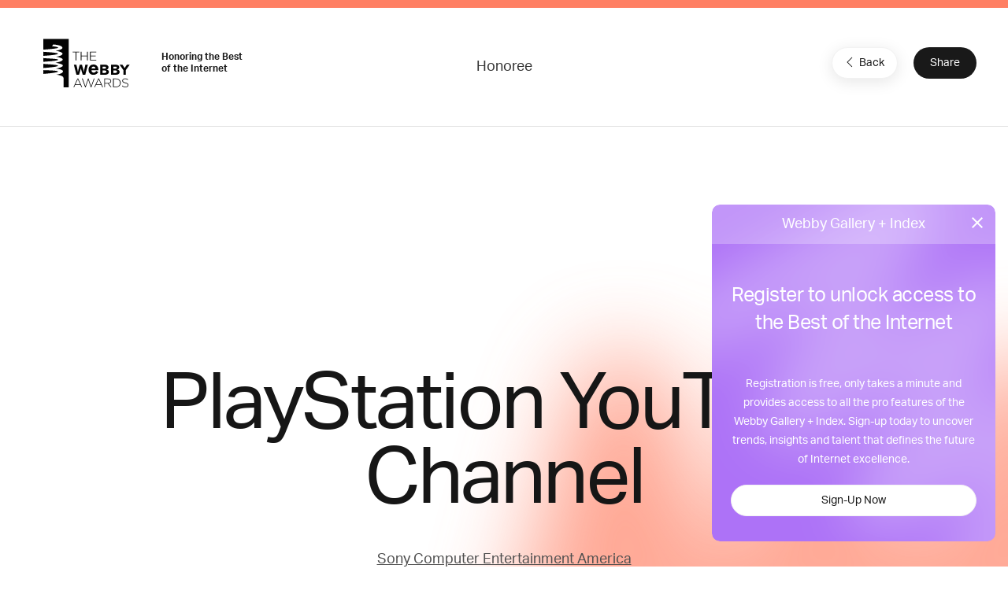

--- FILE ---
content_type: text/html; charset=utf-8
request_url: https://www.google.com/recaptcha/api2/anchor?ar=1&k=6LcC5f8qAAAAAN7E3g2z0N_EoPq3Vri8uXzTmFiO&co=aHR0cHM6Ly93aW5uZXJzLndlYmJ5YXdhcmRzLmNvbTo0NDM.&hl=en&v=PoyoqOPhxBO7pBk68S4YbpHZ&size=invisible&anchor-ms=20000&execute-ms=30000&cb=34lfrw82c95l
body_size: 48710
content:
<!DOCTYPE HTML><html dir="ltr" lang="en"><head><meta http-equiv="Content-Type" content="text/html; charset=UTF-8">
<meta http-equiv="X-UA-Compatible" content="IE=edge">
<title>reCAPTCHA</title>
<style type="text/css">
/* cyrillic-ext */
@font-face {
  font-family: 'Roboto';
  font-style: normal;
  font-weight: 400;
  font-stretch: 100%;
  src: url(//fonts.gstatic.com/s/roboto/v48/KFO7CnqEu92Fr1ME7kSn66aGLdTylUAMa3GUBHMdazTgWw.woff2) format('woff2');
  unicode-range: U+0460-052F, U+1C80-1C8A, U+20B4, U+2DE0-2DFF, U+A640-A69F, U+FE2E-FE2F;
}
/* cyrillic */
@font-face {
  font-family: 'Roboto';
  font-style: normal;
  font-weight: 400;
  font-stretch: 100%;
  src: url(//fonts.gstatic.com/s/roboto/v48/KFO7CnqEu92Fr1ME7kSn66aGLdTylUAMa3iUBHMdazTgWw.woff2) format('woff2');
  unicode-range: U+0301, U+0400-045F, U+0490-0491, U+04B0-04B1, U+2116;
}
/* greek-ext */
@font-face {
  font-family: 'Roboto';
  font-style: normal;
  font-weight: 400;
  font-stretch: 100%;
  src: url(//fonts.gstatic.com/s/roboto/v48/KFO7CnqEu92Fr1ME7kSn66aGLdTylUAMa3CUBHMdazTgWw.woff2) format('woff2');
  unicode-range: U+1F00-1FFF;
}
/* greek */
@font-face {
  font-family: 'Roboto';
  font-style: normal;
  font-weight: 400;
  font-stretch: 100%;
  src: url(//fonts.gstatic.com/s/roboto/v48/KFO7CnqEu92Fr1ME7kSn66aGLdTylUAMa3-UBHMdazTgWw.woff2) format('woff2');
  unicode-range: U+0370-0377, U+037A-037F, U+0384-038A, U+038C, U+038E-03A1, U+03A3-03FF;
}
/* math */
@font-face {
  font-family: 'Roboto';
  font-style: normal;
  font-weight: 400;
  font-stretch: 100%;
  src: url(//fonts.gstatic.com/s/roboto/v48/KFO7CnqEu92Fr1ME7kSn66aGLdTylUAMawCUBHMdazTgWw.woff2) format('woff2');
  unicode-range: U+0302-0303, U+0305, U+0307-0308, U+0310, U+0312, U+0315, U+031A, U+0326-0327, U+032C, U+032F-0330, U+0332-0333, U+0338, U+033A, U+0346, U+034D, U+0391-03A1, U+03A3-03A9, U+03B1-03C9, U+03D1, U+03D5-03D6, U+03F0-03F1, U+03F4-03F5, U+2016-2017, U+2034-2038, U+203C, U+2040, U+2043, U+2047, U+2050, U+2057, U+205F, U+2070-2071, U+2074-208E, U+2090-209C, U+20D0-20DC, U+20E1, U+20E5-20EF, U+2100-2112, U+2114-2115, U+2117-2121, U+2123-214F, U+2190, U+2192, U+2194-21AE, U+21B0-21E5, U+21F1-21F2, U+21F4-2211, U+2213-2214, U+2216-22FF, U+2308-230B, U+2310, U+2319, U+231C-2321, U+2336-237A, U+237C, U+2395, U+239B-23B7, U+23D0, U+23DC-23E1, U+2474-2475, U+25AF, U+25B3, U+25B7, U+25BD, U+25C1, U+25CA, U+25CC, U+25FB, U+266D-266F, U+27C0-27FF, U+2900-2AFF, U+2B0E-2B11, U+2B30-2B4C, U+2BFE, U+3030, U+FF5B, U+FF5D, U+1D400-1D7FF, U+1EE00-1EEFF;
}
/* symbols */
@font-face {
  font-family: 'Roboto';
  font-style: normal;
  font-weight: 400;
  font-stretch: 100%;
  src: url(//fonts.gstatic.com/s/roboto/v48/KFO7CnqEu92Fr1ME7kSn66aGLdTylUAMaxKUBHMdazTgWw.woff2) format('woff2');
  unicode-range: U+0001-000C, U+000E-001F, U+007F-009F, U+20DD-20E0, U+20E2-20E4, U+2150-218F, U+2190, U+2192, U+2194-2199, U+21AF, U+21E6-21F0, U+21F3, U+2218-2219, U+2299, U+22C4-22C6, U+2300-243F, U+2440-244A, U+2460-24FF, U+25A0-27BF, U+2800-28FF, U+2921-2922, U+2981, U+29BF, U+29EB, U+2B00-2BFF, U+4DC0-4DFF, U+FFF9-FFFB, U+10140-1018E, U+10190-1019C, U+101A0, U+101D0-101FD, U+102E0-102FB, U+10E60-10E7E, U+1D2C0-1D2D3, U+1D2E0-1D37F, U+1F000-1F0FF, U+1F100-1F1AD, U+1F1E6-1F1FF, U+1F30D-1F30F, U+1F315, U+1F31C, U+1F31E, U+1F320-1F32C, U+1F336, U+1F378, U+1F37D, U+1F382, U+1F393-1F39F, U+1F3A7-1F3A8, U+1F3AC-1F3AF, U+1F3C2, U+1F3C4-1F3C6, U+1F3CA-1F3CE, U+1F3D4-1F3E0, U+1F3ED, U+1F3F1-1F3F3, U+1F3F5-1F3F7, U+1F408, U+1F415, U+1F41F, U+1F426, U+1F43F, U+1F441-1F442, U+1F444, U+1F446-1F449, U+1F44C-1F44E, U+1F453, U+1F46A, U+1F47D, U+1F4A3, U+1F4B0, U+1F4B3, U+1F4B9, U+1F4BB, U+1F4BF, U+1F4C8-1F4CB, U+1F4D6, U+1F4DA, U+1F4DF, U+1F4E3-1F4E6, U+1F4EA-1F4ED, U+1F4F7, U+1F4F9-1F4FB, U+1F4FD-1F4FE, U+1F503, U+1F507-1F50B, U+1F50D, U+1F512-1F513, U+1F53E-1F54A, U+1F54F-1F5FA, U+1F610, U+1F650-1F67F, U+1F687, U+1F68D, U+1F691, U+1F694, U+1F698, U+1F6AD, U+1F6B2, U+1F6B9-1F6BA, U+1F6BC, U+1F6C6-1F6CF, U+1F6D3-1F6D7, U+1F6E0-1F6EA, U+1F6F0-1F6F3, U+1F6F7-1F6FC, U+1F700-1F7FF, U+1F800-1F80B, U+1F810-1F847, U+1F850-1F859, U+1F860-1F887, U+1F890-1F8AD, U+1F8B0-1F8BB, U+1F8C0-1F8C1, U+1F900-1F90B, U+1F93B, U+1F946, U+1F984, U+1F996, U+1F9E9, U+1FA00-1FA6F, U+1FA70-1FA7C, U+1FA80-1FA89, U+1FA8F-1FAC6, U+1FACE-1FADC, U+1FADF-1FAE9, U+1FAF0-1FAF8, U+1FB00-1FBFF;
}
/* vietnamese */
@font-face {
  font-family: 'Roboto';
  font-style: normal;
  font-weight: 400;
  font-stretch: 100%;
  src: url(//fonts.gstatic.com/s/roboto/v48/KFO7CnqEu92Fr1ME7kSn66aGLdTylUAMa3OUBHMdazTgWw.woff2) format('woff2');
  unicode-range: U+0102-0103, U+0110-0111, U+0128-0129, U+0168-0169, U+01A0-01A1, U+01AF-01B0, U+0300-0301, U+0303-0304, U+0308-0309, U+0323, U+0329, U+1EA0-1EF9, U+20AB;
}
/* latin-ext */
@font-face {
  font-family: 'Roboto';
  font-style: normal;
  font-weight: 400;
  font-stretch: 100%;
  src: url(//fonts.gstatic.com/s/roboto/v48/KFO7CnqEu92Fr1ME7kSn66aGLdTylUAMa3KUBHMdazTgWw.woff2) format('woff2');
  unicode-range: U+0100-02BA, U+02BD-02C5, U+02C7-02CC, U+02CE-02D7, U+02DD-02FF, U+0304, U+0308, U+0329, U+1D00-1DBF, U+1E00-1E9F, U+1EF2-1EFF, U+2020, U+20A0-20AB, U+20AD-20C0, U+2113, U+2C60-2C7F, U+A720-A7FF;
}
/* latin */
@font-face {
  font-family: 'Roboto';
  font-style: normal;
  font-weight: 400;
  font-stretch: 100%;
  src: url(//fonts.gstatic.com/s/roboto/v48/KFO7CnqEu92Fr1ME7kSn66aGLdTylUAMa3yUBHMdazQ.woff2) format('woff2');
  unicode-range: U+0000-00FF, U+0131, U+0152-0153, U+02BB-02BC, U+02C6, U+02DA, U+02DC, U+0304, U+0308, U+0329, U+2000-206F, U+20AC, U+2122, U+2191, U+2193, U+2212, U+2215, U+FEFF, U+FFFD;
}
/* cyrillic-ext */
@font-face {
  font-family: 'Roboto';
  font-style: normal;
  font-weight: 500;
  font-stretch: 100%;
  src: url(//fonts.gstatic.com/s/roboto/v48/KFO7CnqEu92Fr1ME7kSn66aGLdTylUAMa3GUBHMdazTgWw.woff2) format('woff2');
  unicode-range: U+0460-052F, U+1C80-1C8A, U+20B4, U+2DE0-2DFF, U+A640-A69F, U+FE2E-FE2F;
}
/* cyrillic */
@font-face {
  font-family: 'Roboto';
  font-style: normal;
  font-weight: 500;
  font-stretch: 100%;
  src: url(//fonts.gstatic.com/s/roboto/v48/KFO7CnqEu92Fr1ME7kSn66aGLdTylUAMa3iUBHMdazTgWw.woff2) format('woff2');
  unicode-range: U+0301, U+0400-045F, U+0490-0491, U+04B0-04B1, U+2116;
}
/* greek-ext */
@font-face {
  font-family: 'Roboto';
  font-style: normal;
  font-weight: 500;
  font-stretch: 100%;
  src: url(//fonts.gstatic.com/s/roboto/v48/KFO7CnqEu92Fr1ME7kSn66aGLdTylUAMa3CUBHMdazTgWw.woff2) format('woff2');
  unicode-range: U+1F00-1FFF;
}
/* greek */
@font-face {
  font-family: 'Roboto';
  font-style: normal;
  font-weight: 500;
  font-stretch: 100%;
  src: url(//fonts.gstatic.com/s/roboto/v48/KFO7CnqEu92Fr1ME7kSn66aGLdTylUAMa3-UBHMdazTgWw.woff2) format('woff2');
  unicode-range: U+0370-0377, U+037A-037F, U+0384-038A, U+038C, U+038E-03A1, U+03A3-03FF;
}
/* math */
@font-face {
  font-family: 'Roboto';
  font-style: normal;
  font-weight: 500;
  font-stretch: 100%;
  src: url(//fonts.gstatic.com/s/roboto/v48/KFO7CnqEu92Fr1ME7kSn66aGLdTylUAMawCUBHMdazTgWw.woff2) format('woff2');
  unicode-range: U+0302-0303, U+0305, U+0307-0308, U+0310, U+0312, U+0315, U+031A, U+0326-0327, U+032C, U+032F-0330, U+0332-0333, U+0338, U+033A, U+0346, U+034D, U+0391-03A1, U+03A3-03A9, U+03B1-03C9, U+03D1, U+03D5-03D6, U+03F0-03F1, U+03F4-03F5, U+2016-2017, U+2034-2038, U+203C, U+2040, U+2043, U+2047, U+2050, U+2057, U+205F, U+2070-2071, U+2074-208E, U+2090-209C, U+20D0-20DC, U+20E1, U+20E5-20EF, U+2100-2112, U+2114-2115, U+2117-2121, U+2123-214F, U+2190, U+2192, U+2194-21AE, U+21B0-21E5, U+21F1-21F2, U+21F4-2211, U+2213-2214, U+2216-22FF, U+2308-230B, U+2310, U+2319, U+231C-2321, U+2336-237A, U+237C, U+2395, U+239B-23B7, U+23D0, U+23DC-23E1, U+2474-2475, U+25AF, U+25B3, U+25B7, U+25BD, U+25C1, U+25CA, U+25CC, U+25FB, U+266D-266F, U+27C0-27FF, U+2900-2AFF, U+2B0E-2B11, U+2B30-2B4C, U+2BFE, U+3030, U+FF5B, U+FF5D, U+1D400-1D7FF, U+1EE00-1EEFF;
}
/* symbols */
@font-face {
  font-family: 'Roboto';
  font-style: normal;
  font-weight: 500;
  font-stretch: 100%;
  src: url(//fonts.gstatic.com/s/roboto/v48/KFO7CnqEu92Fr1ME7kSn66aGLdTylUAMaxKUBHMdazTgWw.woff2) format('woff2');
  unicode-range: U+0001-000C, U+000E-001F, U+007F-009F, U+20DD-20E0, U+20E2-20E4, U+2150-218F, U+2190, U+2192, U+2194-2199, U+21AF, U+21E6-21F0, U+21F3, U+2218-2219, U+2299, U+22C4-22C6, U+2300-243F, U+2440-244A, U+2460-24FF, U+25A0-27BF, U+2800-28FF, U+2921-2922, U+2981, U+29BF, U+29EB, U+2B00-2BFF, U+4DC0-4DFF, U+FFF9-FFFB, U+10140-1018E, U+10190-1019C, U+101A0, U+101D0-101FD, U+102E0-102FB, U+10E60-10E7E, U+1D2C0-1D2D3, U+1D2E0-1D37F, U+1F000-1F0FF, U+1F100-1F1AD, U+1F1E6-1F1FF, U+1F30D-1F30F, U+1F315, U+1F31C, U+1F31E, U+1F320-1F32C, U+1F336, U+1F378, U+1F37D, U+1F382, U+1F393-1F39F, U+1F3A7-1F3A8, U+1F3AC-1F3AF, U+1F3C2, U+1F3C4-1F3C6, U+1F3CA-1F3CE, U+1F3D4-1F3E0, U+1F3ED, U+1F3F1-1F3F3, U+1F3F5-1F3F7, U+1F408, U+1F415, U+1F41F, U+1F426, U+1F43F, U+1F441-1F442, U+1F444, U+1F446-1F449, U+1F44C-1F44E, U+1F453, U+1F46A, U+1F47D, U+1F4A3, U+1F4B0, U+1F4B3, U+1F4B9, U+1F4BB, U+1F4BF, U+1F4C8-1F4CB, U+1F4D6, U+1F4DA, U+1F4DF, U+1F4E3-1F4E6, U+1F4EA-1F4ED, U+1F4F7, U+1F4F9-1F4FB, U+1F4FD-1F4FE, U+1F503, U+1F507-1F50B, U+1F50D, U+1F512-1F513, U+1F53E-1F54A, U+1F54F-1F5FA, U+1F610, U+1F650-1F67F, U+1F687, U+1F68D, U+1F691, U+1F694, U+1F698, U+1F6AD, U+1F6B2, U+1F6B9-1F6BA, U+1F6BC, U+1F6C6-1F6CF, U+1F6D3-1F6D7, U+1F6E0-1F6EA, U+1F6F0-1F6F3, U+1F6F7-1F6FC, U+1F700-1F7FF, U+1F800-1F80B, U+1F810-1F847, U+1F850-1F859, U+1F860-1F887, U+1F890-1F8AD, U+1F8B0-1F8BB, U+1F8C0-1F8C1, U+1F900-1F90B, U+1F93B, U+1F946, U+1F984, U+1F996, U+1F9E9, U+1FA00-1FA6F, U+1FA70-1FA7C, U+1FA80-1FA89, U+1FA8F-1FAC6, U+1FACE-1FADC, U+1FADF-1FAE9, U+1FAF0-1FAF8, U+1FB00-1FBFF;
}
/* vietnamese */
@font-face {
  font-family: 'Roboto';
  font-style: normal;
  font-weight: 500;
  font-stretch: 100%;
  src: url(//fonts.gstatic.com/s/roboto/v48/KFO7CnqEu92Fr1ME7kSn66aGLdTylUAMa3OUBHMdazTgWw.woff2) format('woff2');
  unicode-range: U+0102-0103, U+0110-0111, U+0128-0129, U+0168-0169, U+01A0-01A1, U+01AF-01B0, U+0300-0301, U+0303-0304, U+0308-0309, U+0323, U+0329, U+1EA0-1EF9, U+20AB;
}
/* latin-ext */
@font-face {
  font-family: 'Roboto';
  font-style: normal;
  font-weight: 500;
  font-stretch: 100%;
  src: url(//fonts.gstatic.com/s/roboto/v48/KFO7CnqEu92Fr1ME7kSn66aGLdTylUAMa3KUBHMdazTgWw.woff2) format('woff2');
  unicode-range: U+0100-02BA, U+02BD-02C5, U+02C7-02CC, U+02CE-02D7, U+02DD-02FF, U+0304, U+0308, U+0329, U+1D00-1DBF, U+1E00-1E9F, U+1EF2-1EFF, U+2020, U+20A0-20AB, U+20AD-20C0, U+2113, U+2C60-2C7F, U+A720-A7FF;
}
/* latin */
@font-face {
  font-family: 'Roboto';
  font-style: normal;
  font-weight: 500;
  font-stretch: 100%;
  src: url(//fonts.gstatic.com/s/roboto/v48/KFO7CnqEu92Fr1ME7kSn66aGLdTylUAMa3yUBHMdazQ.woff2) format('woff2');
  unicode-range: U+0000-00FF, U+0131, U+0152-0153, U+02BB-02BC, U+02C6, U+02DA, U+02DC, U+0304, U+0308, U+0329, U+2000-206F, U+20AC, U+2122, U+2191, U+2193, U+2212, U+2215, U+FEFF, U+FFFD;
}
/* cyrillic-ext */
@font-face {
  font-family: 'Roboto';
  font-style: normal;
  font-weight: 900;
  font-stretch: 100%;
  src: url(//fonts.gstatic.com/s/roboto/v48/KFO7CnqEu92Fr1ME7kSn66aGLdTylUAMa3GUBHMdazTgWw.woff2) format('woff2');
  unicode-range: U+0460-052F, U+1C80-1C8A, U+20B4, U+2DE0-2DFF, U+A640-A69F, U+FE2E-FE2F;
}
/* cyrillic */
@font-face {
  font-family: 'Roboto';
  font-style: normal;
  font-weight: 900;
  font-stretch: 100%;
  src: url(//fonts.gstatic.com/s/roboto/v48/KFO7CnqEu92Fr1ME7kSn66aGLdTylUAMa3iUBHMdazTgWw.woff2) format('woff2');
  unicode-range: U+0301, U+0400-045F, U+0490-0491, U+04B0-04B1, U+2116;
}
/* greek-ext */
@font-face {
  font-family: 'Roboto';
  font-style: normal;
  font-weight: 900;
  font-stretch: 100%;
  src: url(//fonts.gstatic.com/s/roboto/v48/KFO7CnqEu92Fr1ME7kSn66aGLdTylUAMa3CUBHMdazTgWw.woff2) format('woff2');
  unicode-range: U+1F00-1FFF;
}
/* greek */
@font-face {
  font-family: 'Roboto';
  font-style: normal;
  font-weight: 900;
  font-stretch: 100%;
  src: url(//fonts.gstatic.com/s/roboto/v48/KFO7CnqEu92Fr1ME7kSn66aGLdTylUAMa3-UBHMdazTgWw.woff2) format('woff2');
  unicode-range: U+0370-0377, U+037A-037F, U+0384-038A, U+038C, U+038E-03A1, U+03A3-03FF;
}
/* math */
@font-face {
  font-family: 'Roboto';
  font-style: normal;
  font-weight: 900;
  font-stretch: 100%;
  src: url(//fonts.gstatic.com/s/roboto/v48/KFO7CnqEu92Fr1ME7kSn66aGLdTylUAMawCUBHMdazTgWw.woff2) format('woff2');
  unicode-range: U+0302-0303, U+0305, U+0307-0308, U+0310, U+0312, U+0315, U+031A, U+0326-0327, U+032C, U+032F-0330, U+0332-0333, U+0338, U+033A, U+0346, U+034D, U+0391-03A1, U+03A3-03A9, U+03B1-03C9, U+03D1, U+03D5-03D6, U+03F0-03F1, U+03F4-03F5, U+2016-2017, U+2034-2038, U+203C, U+2040, U+2043, U+2047, U+2050, U+2057, U+205F, U+2070-2071, U+2074-208E, U+2090-209C, U+20D0-20DC, U+20E1, U+20E5-20EF, U+2100-2112, U+2114-2115, U+2117-2121, U+2123-214F, U+2190, U+2192, U+2194-21AE, U+21B0-21E5, U+21F1-21F2, U+21F4-2211, U+2213-2214, U+2216-22FF, U+2308-230B, U+2310, U+2319, U+231C-2321, U+2336-237A, U+237C, U+2395, U+239B-23B7, U+23D0, U+23DC-23E1, U+2474-2475, U+25AF, U+25B3, U+25B7, U+25BD, U+25C1, U+25CA, U+25CC, U+25FB, U+266D-266F, U+27C0-27FF, U+2900-2AFF, U+2B0E-2B11, U+2B30-2B4C, U+2BFE, U+3030, U+FF5B, U+FF5D, U+1D400-1D7FF, U+1EE00-1EEFF;
}
/* symbols */
@font-face {
  font-family: 'Roboto';
  font-style: normal;
  font-weight: 900;
  font-stretch: 100%;
  src: url(//fonts.gstatic.com/s/roboto/v48/KFO7CnqEu92Fr1ME7kSn66aGLdTylUAMaxKUBHMdazTgWw.woff2) format('woff2');
  unicode-range: U+0001-000C, U+000E-001F, U+007F-009F, U+20DD-20E0, U+20E2-20E4, U+2150-218F, U+2190, U+2192, U+2194-2199, U+21AF, U+21E6-21F0, U+21F3, U+2218-2219, U+2299, U+22C4-22C6, U+2300-243F, U+2440-244A, U+2460-24FF, U+25A0-27BF, U+2800-28FF, U+2921-2922, U+2981, U+29BF, U+29EB, U+2B00-2BFF, U+4DC0-4DFF, U+FFF9-FFFB, U+10140-1018E, U+10190-1019C, U+101A0, U+101D0-101FD, U+102E0-102FB, U+10E60-10E7E, U+1D2C0-1D2D3, U+1D2E0-1D37F, U+1F000-1F0FF, U+1F100-1F1AD, U+1F1E6-1F1FF, U+1F30D-1F30F, U+1F315, U+1F31C, U+1F31E, U+1F320-1F32C, U+1F336, U+1F378, U+1F37D, U+1F382, U+1F393-1F39F, U+1F3A7-1F3A8, U+1F3AC-1F3AF, U+1F3C2, U+1F3C4-1F3C6, U+1F3CA-1F3CE, U+1F3D4-1F3E0, U+1F3ED, U+1F3F1-1F3F3, U+1F3F5-1F3F7, U+1F408, U+1F415, U+1F41F, U+1F426, U+1F43F, U+1F441-1F442, U+1F444, U+1F446-1F449, U+1F44C-1F44E, U+1F453, U+1F46A, U+1F47D, U+1F4A3, U+1F4B0, U+1F4B3, U+1F4B9, U+1F4BB, U+1F4BF, U+1F4C8-1F4CB, U+1F4D6, U+1F4DA, U+1F4DF, U+1F4E3-1F4E6, U+1F4EA-1F4ED, U+1F4F7, U+1F4F9-1F4FB, U+1F4FD-1F4FE, U+1F503, U+1F507-1F50B, U+1F50D, U+1F512-1F513, U+1F53E-1F54A, U+1F54F-1F5FA, U+1F610, U+1F650-1F67F, U+1F687, U+1F68D, U+1F691, U+1F694, U+1F698, U+1F6AD, U+1F6B2, U+1F6B9-1F6BA, U+1F6BC, U+1F6C6-1F6CF, U+1F6D3-1F6D7, U+1F6E0-1F6EA, U+1F6F0-1F6F3, U+1F6F7-1F6FC, U+1F700-1F7FF, U+1F800-1F80B, U+1F810-1F847, U+1F850-1F859, U+1F860-1F887, U+1F890-1F8AD, U+1F8B0-1F8BB, U+1F8C0-1F8C1, U+1F900-1F90B, U+1F93B, U+1F946, U+1F984, U+1F996, U+1F9E9, U+1FA00-1FA6F, U+1FA70-1FA7C, U+1FA80-1FA89, U+1FA8F-1FAC6, U+1FACE-1FADC, U+1FADF-1FAE9, U+1FAF0-1FAF8, U+1FB00-1FBFF;
}
/* vietnamese */
@font-face {
  font-family: 'Roboto';
  font-style: normal;
  font-weight: 900;
  font-stretch: 100%;
  src: url(//fonts.gstatic.com/s/roboto/v48/KFO7CnqEu92Fr1ME7kSn66aGLdTylUAMa3OUBHMdazTgWw.woff2) format('woff2');
  unicode-range: U+0102-0103, U+0110-0111, U+0128-0129, U+0168-0169, U+01A0-01A1, U+01AF-01B0, U+0300-0301, U+0303-0304, U+0308-0309, U+0323, U+0329, U+1EA0-1EF9, U+20AB;
}
/* latin-ext */
@font-face {
  font-family: 'Roboto';
  font-style: normal;
  font-weight: 900;
  font-stretch: 100%;
  src: url(//fonts.gstatic.com/s/roboto/v48/KFO7CnqEu92Fr1ME7kSn66aGLdTylUAMa3KUBHMdazTgWw.woff2) format('woff2');
  unicode-range: U+0100-02BA, U+02BD-02C5, U+02C7-02CC, U+02CE-02D7, U+02DD-02FF, U+0304, U+0308, U+0329, U+1D00-1DBF, U+1E00-1E9F, U+1EF2-1EFF, U+2020, U+20A0-20AB, U+20AD-20C0, U+2113, U+2C60-2C7F, U+A720-A7FF;
}
/* latin */
@font-face {
  font-family: 'Roboto';
  font-style: normal;
  font-weight: 900;
  font-stretch: 100%;
  src: url(//fonts.gstatic.com/s/roboto/v48/KFO7CnqEu92Fr1ME7kSn66aGLdTylUAMa3yUBHMdazQ.woff2) format('woff2');
  unicode-range: U+0000-00FF, U+0131, U+0152-0153, U+02BB-02BC, U+02C6, U+02DA, U+02DC, U+0304, U+0308, U+0329, U+2000-206F, U+20AC, U+2122, U+2191, U+2193, U+2212, U+2215, U+FEFF, U+FFFD;
}

</style>
<link rel="stylesheet" type="text/css" href="https://www.gstatic.com/recaptcha/releases/PoyoqOPhxBO7pBk68S4YbpHZ/styles__ltr.css">
<script nonce="7K-ycUYXQrA6WKxM5CUjPA" type="text/javascript">window['__recaptcha_api'] = 'https://www.google.com/recaptcha/api2/';</script>
<script type="text/javascript" src="https://www.gstatic.com/recaptcha/releases/PoyoqOPhxBO7pBk68S4YbpHZ/recaptcha__en.js" nonce="7K-ycUYXQrA6WKxM5CUjPA">
      
    </script></head>
<body><div id="rc-anchor-alert" class="rc-anchor-alert"></div>
<input type="hidden" id="recaptcha-token" value="[base64]">
<script type="text/javascript" nonce="7K-ycUYXQrA6WKxM5CUjPA">
      recaptcha.anchor.Main.init("[\x22ainput\x22,[\x22bgdata\x22,\x22\x22,\[base64]/[base64]/[base64]/[base64]/[base64]/UltsKytdPUU6KEU8MjA0OD9SW2wrK109RT4+NnwxOTI6KChFJjY0NTEyKT09NTUyOTYmJk0rMTxjLmxlbmd0aCYmKGMuY2hhckNvZGVBdChNKzEpJjY0NTEyKT09NTYzMjA/[base64]/[base64]/[base64]/[base64]/[base64]/[base64]/[base64]\x22,\[base64]\\u003d\x22,\x22ZmpJKMKgNMK4wosFOMOwPsORIMONw4TDjGbCmHzDgcKowqrClsK+wolibMOOwo7DjVcyAinCixkqw6U5wrcMwpjCgmPCscOHw43Dj3lLwqrClMOdPS/CpMONw4xUwo7Cuit4w7JTwowPw7xvw4/DjsOTesO2wqwFwrNHFcKHAcOGWBTCvWbDjsOWWMK4fsK7wrtNw71XBcO7w7cFwpRMw5wTKMKAw7/Cm8O8R1s9w5UOwqzDvsOeI8Obw5/CqcKQwpd4wrHDlMK2w6DDlcOsGDcOwrV/w4Y6GB5zw7JcKsO2BsOVwopEwq1awr3ClsKewr8sDcKuwqHCvsKpL1rDvcKWTi9Aw7x7Pk/CrcOaFcOxwpDDu8K6w6rDlzY2w4vCjcKjwrYbw4TCsSbCi8Omwr7CnsKTwosABTXCmFRsesOsdMKueMKxBMOqTsOVw45eAADDksKyfMOQdjVnBcK7w7gbw53CscKuwrcNw73DrcOrw43DllN8RQJURBFLHz7Dk8Opw4TCvcO/UDJULiPCkMKWK1BNw65sRHxIw583TT9eBMKZw6/[base64]/Dll9Ew7lnfhnDmsKDDsOZw5nDmiVYQjV2Z8KqZsK6DwHCrcOPP8KLw5RPfsKXwo5fXsKfwp4BfXPDvcO2w6/CrcO/w7QrQxtEwqHDrE46dVbCpy0dwr9rwrDDhl5kwqMdDzlUw4kqworDlcKFw6fDnSBLwro4GcK/w5E7FsKLwq7Cu8KiQsKIw6AhW0kKw6DDiMOpax7DjcKsw55Yw6jDtkIYwothccKtwpHCgcK7KcK/Ci/[base64]/Cpj1jNGHCrcOAPMOzw4VDwrAAeMOYwovDqcK2aAPCuSdIw7PDrTnDpVswwqRgw5LCi18CRxo2w6fDs1tBwpbDsMK6w5IywocFw4DCl8K2cCQBDBbDi0JCRsOXK8OGc1rCnsOvXFpDw43DgMOfw4nCpmfDlcK3X0AcwrxrwoPCrELDiMOiw5PCmcKtwqbDrsK/[base64]/[base64]/[base64]/DqBbDsMOEw6sJwpx1wpPCi8Klw5vCijVCw6EKJMK5wqjDlsKtw5LCq08jbMKeBcKyw4s7fjHDo8O8wpZNNMKSUMK1FUvDjMKWw69nFEhMQjbCpijDp8KvZzHDuVt+w5PCijbDihbDh8KsBEvDpmbCnsOHaElYwoUDw5o1SsOgTn98w4vCl3fCusKEH2zCsn/CkA1ywrbDp1vCj8OQwqXCrRRQYsKDe8KRw7dRcsK6w5UMc8K6wqXCgi9UQgERJGHDuzZlwqIjS3c4TzM5w7sqwrPDhD9hC8ORQiDDoxvCg3fDp8KER8Kvw4R0fwYowpE5eW8XZsOycW0Dwq/DhwVLwolATcKiGisDL8ODw5fDncOowqrDrMOrN8O+wrAOa8KLw7HDk8OJwqzDs2wjcxjDpm8xwr/CuEfDkRwCwrQKNsOYwpHDnsOkw4nCo8OvJ1fDqBkVw4HDmMOgLcOGw5cdw5jDkGvDuw3Du3/[base64]/Di8OjworCksOsGmXCnMKzwqDCgnbDhEbDmcOdREcHWsKqwpYbwo/DtwDDlMOcBsOxSkHDtC3DsMK4Z8KfLG9UwrtBTsKPw40kKcOeW2ElwrjDjsKSwoR+w7UKSU7Ds1gkwo/DqMKgwoTDn8KowoRbMh3CusKnCm8Fwr/[base64]/[base64]/DmsKHw7AJwr3DmGvDlsKTw5HDhBbDvMKRS8OWw4MTU1zCssKlCRAYwr8jw6HCpsK3wqXDncOKaMKgwr0EYGzDosK6CsKGXcOoZcKqwoXCsgPCscKxw6XCiXx9GW0Gw4RjTC/CqsKGFWtNNHsCw4RCw7XCncOeDSvCg8OaSmDDucOQw4bDmHnChMKQe8K1VcK3wrFtwpUlw43DhxzCvWnCjsKtw7lnAk53PcK4wr/Dn0fDscKnDCzCoXwwwoDCnsOiwokewr3Cp8OMwqDCkkzDl28idG/[base64]/DisK/w5TDnCRBwqAtOcOqwo/CqE7CvcOgfcKfw4fDlzpgY0zDtMKGwq7DnW5XbGrDmsOSf8Kmw69ewojDgsKMXBHCr0XDp1nCj8KEwqDDt3ZoU8OWEMODGsKVwqJ/wrDCryzDq8OAw68EHsOyP8KPSsOOV8Kgw6gEw7hrwr9sdMK4woLDiMKbw7lywqrCv8OZw6FIwo8ywpsjw4DDr0NPw5wyw5rDs8OVwrnChy/CjWvCkBfDnTLDssOSwozDncKLwokcIAs7DWBFYF7Ciw7Dj8OOw43DjMOZZMKTw4oxPzPCoxYqTQrCmGAXZsKlKsOwPhrCqlbDjRLCl2rDjTTCsMOxLiMuwqnDrsOuOD/Cq8KQWMOiwq1xwqbDs8OiwovCg8O8w67Dg8OaDMK4eH/DtsKZRVA9w53Dh2LCqsKOE8KkwohHwpHCocOAw4F/[base64]/Dky7CrkbCuMOEw6BsVi1ewrTDk8KTGcO4B8Kzw5DCvsOESQhzNDDDomPCrsKVHcOYasKRInLCgMKdUMONSMKPJMOfw4PDqDTCv0ENd8OhwpjCjB3CthgQwq3CvcOtw4fCnsKBAEnCt8KUwpAgw7/CkcO/w4bDtAXDtsK6wrbDujbCrsKtwr3DlyzDn8KrQh7CqMOQwq3Di2PDgCnCrgZpw4dHHsOMXsO8wqzDgjfCq8Oow6twacKmw7jCkcKuTGgZwq/DuF7CvMKgwodNwpESYsKTFsKDXcOheQBGw5c/[base64]/CpMOABsKywpMRfsOzIF3Dn8KiDsKqf0vDqFPDgsKBw43DgzDDkcKoKcKnw5PCmxAvFz/CjyYFwrvDksKldcOIfcKyGsK8w4LDu2bClcOwwrPCtsKbE0ZIw6vCicOgwoXCnAAubMOiw4HCmwobwoTDhsKHwqfDicOWwrHDiMOvOcOpwqfCjm/[base64]/Cj8O+YhpRw6Nyw44+w4zDhcOyCA1Owpsuw59zWMKpdsORdsOCRG1DasKSPR3DmcO1bcKobjF0wpfChsOfw4rDpsK+MmgCwpwwFB/[base64]/DiMK+CMOqwp3Dv1fDr8KXw5ZCwrjCjxfDv0nDvsOCKsKFw7I3fcOHw7HDj8OVw4p+wqjDojXCiQNtUmM9E384YsOXRW7CjCTDm8O/wozDmsOJw6V2wrPCgyYxw71vw6fDicODNxkcCcO8dcOQXcOxwobDl8Oaw4fCiEHDkxFZAsOySsKWDcKcV8OTw5/Dg384wrXClyRFw5E2wqkqw5TDgMKgwpDDpVDCimfDhMOLOxvDmSXDmsOjaX88w4Ncw4LDocOxw7JWWBPDsMOGXGdnE1w9MsKswrNSwq8/DCh4wrREwqPCocKWw5PCk8OUw6x/c8KOwpdsw5HDlcKDw7h3ZcKoXzzDucKVwpJtB8K3w5LCqMOiT8Kyw6Zuw5ZTw7VhwobCn8Obw6U4wpbDlHPDigILw6bDvAfClTRnWk7Cl2PDgcOIw7jDqlDCksK1wpLCvHnChsK6J8OywpXDj8Omdjw9w5PDlsOVA03DuEIrwqrCogsuwpYhEy/DuhZsw50QNifCpxHDvn7DtAFMPFtMHsOMw7tnL8K6OQfDocO1wrPDrsOIQ8OzV8KxwrjDgxTDrsO/bnYowrnDqzzDusK9C8KUPMOtw7XCrsKlCsKUw4/CscOIQ8Omw6HCucOAwrLCkcO1DCJ/w5rDmwLCpcK7w5kEWsKtw4pmIMO+G8O+QCzCtMO3J8O8b8OTwosQQsKQwq/DkWxIw4wXDhJhCsO3VznCo10CBsOCWcK4w6/DoyjClxrDvGI+w5bCtGcBwprCvjh/PxnDpsOWw54uw4NnEyXCjChpwq3CvjwVGGPDhcOow6PDhT1lZsKEwp87w6HCh8KHwq3Co8OXe8KKwoYEOMOWccKBKsOhYGlswoHDgsK6LMKdXR1NJsOyBzvDo8O6w5NxSBLCkGfClQnDpcODw5PDgVrCtA7CtMKVwr0/w74Cwp4Vwr7Dp8K7wo/[base64]/X8K/w7vDtSvDvAvDlMOUwrvDvWdvRDZfworDphcuw6zCkBfCg07CtUw4wr57e8KTw5gywp5fwqMlH8Kkw6jCv8KRw5lgd0HDg8OXfxIeRcKnC8OmDCPDm8O4NcKjEjdtUcKbWyDCvMOdw4TDkcOKAirDisOZw6fDssKSGzEVwqzDuEvCukoTw44vGsKHw4Q/wrcyGMOPwrjCkFLDllp9wofCqMKTAy3DkcOcw4QvPMKhPzzDklXDksOww4LDkCzCr8K4ZSfDhxfDrBVmUsKJw7gKw6sxw5E1woV7wr0uZWZhAEQSfsKqw7/[base64]/[base64]/wpNow7LDkcOILko2V8OBDTjCmWDDsMO+w61WNEDCrsKzUW7DqsKFwrgQw6ddwrtACF3Dq8OJOMK9e8K8O1pCwrTCqnxmNjLDm3M4McK/DhpXwpDCjsKqE0fCkMKEJcKnwpjCt8OaFcKiwqd6wqXDi8K4McOmw5DClMKPBsKefFXCmDzDg0kfXcK4w6LDq8OxwrBgw5gNcsKZw55kZy/[base64]/DugPDrm/DohLCjsOpw7BIw6hOeMKTwqBmaDl3UsKTO3VHJcKtwpBmw7fCpBHDv0/DlG3DocKAwr/[base64]/w7XCkAzCl8Omw4ogSSrDtVdVOSjCumYgwp3CgS1fwonCjcOwZTHDhMO9w7rDsx1+CXoiw7FWLmPCgG8pwpPDtsK9wobDlk7Cq8ObTnHClEzDhwljCw4xw7IVH8OkLcKaw6nDrQ/DhDDCjV96VCYZwrh9XcKmwrhvwqkpRVt/HsO4QHLCjsOnZlsmwqvDkG7Cv0rDizXCjkVyREkrw4Bgw6/[base64]/wpM9w67DiMOJZml6w4/DicOkwqQzZX/Dq8KBfMOUTcOLM8Kxwr9RKH1gw6NZw63DnRzCosKGa8OWw5DDtcKWwo/DsiBzTGpzw4pEDcKfw6FrCC3DvyPCg8OAw7XDncKFw77CscK4B3vDgMKawp/[base64]/DpzjCrg5HKH7ChWPCs8OOwqJbw5bChFLDk8O/wr3Di8O9WCV+woTDscOlTcOhw6/[base64]/DhsKbbMKXXcOiwq7CusOaaXTDs8ODX30rw7nCmMOuL8KpPXfCisKzVC7CrMKHwrw+w6lCw7DCnMK+YEEqLMOiQwLCn0taXsOCMk7DsMKAwphEOCrCunPDqUvCrSrCqQMmwpQHw4PCvUzDvilBM8KDTQYewr7CssKKag/[base64]/CksO1wrZbC8O5Zi7DlsKOwp7DnsKWwrpgd2pTIS0tw53ClkY/w4g/ZVrDvSXDp8KqMsObworDuAVaPFjCgWbCl3TDrMOMNsK6w7rDpBvCiwTDlsOsRg4XUcOdKcKZayE6Dhh0wqbCpjVJw5XCvMKgwrwWw6PDuMKqw7QPS1Y7McKPw53DlRUjNsOBXz4MZh0Ew7YyLMKDwoDDnzJnaG5DAcK5wqMkw4IywqbCnsOfw5APTMORKsOfRh/Dl8Oww7RFS8KHNi5lbMOzEg/DmHkJw6tbZMOpNcOaw40IXhlOQsOQJ1fCjhB6XTfCoVrCsmVmRsO5w5jDrsK8XhlGwqQRwoBOw5R1TiYXwqM2wrjCkzjDnMKBYEltMMONPyM3wo89ISIKJh0ySC0+EsKfacOGecOUBzfCpwTDsX4fwqoIdzgqwq3DlcKNw7jDucKIV1PDnCBbwpBZw4B/U8KEdG7DgUwxTsOUHcKAw6zDgsObXE1qYcObcnkjw6DCigFsHG5wPkgTRRQVTcOhKcK4wpY3bsO9BMKFR8K0BMKiTMOFfsKgacKAw5Azw4NGFsO0w5hFcgweHEN0JcKTaDFWU15owoLDnMOYw4F6w5VHw401wqlANw5MQVDDosKiw4MYal/DlMOAe8Khw4HDu8OqZMKyBkHDiVzCtScxwqTCucOZMgPCisOHeMK+wp4zw6DDmAo6wpMFC00Kwq7DpEHCqcOhNsOAwovDv8O+woTDujvCg8ODC8K0w6ZqwrDDhsKBwovCv8KoM8O/AE1jEsOrAQ3CtTTDkcKDbsOgw7vCkMK/[base64]/Csy3CnMOLW8OfbHEuGl00w6NdHATDtGMMw6TDhybCs1ZMUQfDnAnDisOrw60fw7zCu8KTBcOJaSJpG8ODwqkuKWXDrsKyJcKiwr/CgwNpFcOFw74ccsK0w6U0Xw1Vwpdew5LDr0JFfcOmw5LDlMO6DsKAwqx9wppIw7t5w6JSGSAUwqvDt8OrWQvCpREYdMKjEsO/HMKNw5gpMjfDrcOIw7LCsMKHw4DClTzCrinDpQ/Dv3PCjivCg8KXwq3DnmbChEt9cMORwobChgfCsWnDk181w74Ww6LDlcK+wpDCsBoodMK0w5LDkMKnYcO3wozDocKQwpTChiJRwpJqwqttw79Dwq7CqRBpw5NxJQDDm8OENxPDrGzDhsO4A8Okw7Bbw6w4N8K0wo/DnMO4MFnCqTENEj/CiDZ2wqYaw6LDgXIvLFXCr38RK8KNTGBvw7YVOjFyw7vDrsKnHA9MwqVMw4Niw4UwfcOHVcOdw4bCoMODwqjCo8Obw4VOw5HDpCJmwp/DnBvDqcKHCR3CqWjDksOJccOqPShEw7oGw5YML0/[base64]/[base64]/Ci8OcHsKowr3CvwPCpC3DqyrCt2lsIsOvKsOzaGDDvcKjLwEgw6DCs2PCoDgHwq3DmsK+w7AhwpvCsMOwPsKUGsK4dcKFwoMvZn3DvHAaXl/Cj8KhfD05LcKlwqkpwog1f8O0w7VZw5Ntw6VVfcOEZsKkw5dgCHV4w4gwwpnClcOIPMOkRTPDqcOCw4lLwqLDscKRdMO/w7XDicOWwp8uw7bCo8OeCmvDpzE1w7bDrcOWXDJidsOfDkPDt8OcwpB9w7TDsMOawpAWwp/Dm3BWwrFPwrkxwoU5bT/CtFbCv33Cr0jCssOwUWbClmdOZsKJcjzCn8OUw5YfERxkIU5ZOcOvw73CsMO9NizDqCJNG3MHZ1nCsycKQyggWhQLUMOVbWjDn8OSBMKEwp3DksKkT0UhRDbCkcKbXsKlw7TDjVjDm1/Dp8O/w47Chwd4IMKZw73CrhzCnGXChsKVwpbDmMOualJ7ElvDnnsXXhFaCcOlwpDCuVxNcURXSCLCv8K8Y8OyJsO+CsKgLcOHwqREEinDqcO/H3jDosKJw4sUC8KYw5B2wpzCnVpLwo/Dr1cYQsOtSMO/V8OmZEfCmVHDuHxfwoHCtjfDgQIqOXvCscKzPMOBVSrDvWdlPMKEwp93czrCsjd2wopMw6TCsMO8wpNjSEPCqx7Cmwoiw6vDrGIMwpHDhFtqwqDCn2lWw4/CngsHwq8Vw7cjwqUZw7FOw6t7AcOkwrXDvWXCoMO8G8KoacKcwrzCozxXdCULd8KFw7LCrcO2GsKkwpQ/[base64]/[base64]/[base64]/DtEjCpH/[base64]/CkMO0w5HDjAPDjsORw7/Ct8KIL0PCvnZqR8OzwrrDosKJwrJNDi4ZKTPCtwdcw5DClFIQwo7CrcOrw63CrMKawpvDm0nDqMOZw7/DpFzChF/CjcKoAQxTwqo+ZELCncOKw4XCmFjDnXnDmsOhPQ5DwoYrw58yRDsDa28ZcjptJsKuAMOlFcKgwonCmXHCnsOMw7dnbx57e13CmVAUw6PCqsOKw5/Ctmsjw5DDtytaw4HChxtXwqM9a8Obw7VUIsKow58wQWA5w5/Do3ZWPXYzXsKOw6lcbAQvJsK9cWvDhcKVEkTDsMObHMOYeX/DhMKRw7MpMMKxw5FCwoXDg3Nhw4XCmXbDj0HCncKdw6DCizN/[base64]/CpV/[base64]/Cs8K5w6nDuMO7w69Uw7nDlcOywrBSw47Dh8OBwqvCl8OKeDwXw4jCkMO/w6HDnToJZyUxw4HCmMOMLHDDtl/[base64]/[base64]/Chw7DhsOVW3/[base64]/CkMKvw5QYC8K9fiMQwol1wqEBAWHCoxNCwo8yw4pyworDvXvCnSxOw7nCmloGV0XDlFdgwozDm2rDpEjDsMO2TWkEwpbCpgPDjCLDhcKBw5/Ct8K1w5pAwphaGhzDrFVOw6LCvsKPEcKXwrPCvMKNwrkCI8OMGcK4wo5nw4dhdyIoXj3CjcOdw4rDnyrDkkbDkEXCjTAIfwI/aVrCm8KdR3o3w7XCpsKuwpJ7BcOJw7FOUHLDvxp3w4vCjsOUw4LDiX86TjHCpHJ9woYtNMOzwp7CkjDDvcOTw68mwrUSw7thw7cBwrPDt8OEw7vCpMOxJsKgw5NWwpfCuToze8OWKMK0w5HDisKLwobDmsKsRsKXw6/Cjydqwpc/wo5PUhfDq1DDuCBjdh8jw7l7P8OXHcKpw61IMsKDH8OoeRgxw6nCt8Kjw7vDpFXDvw3Dny0Dw5Rfw4VQw7vCtXdxw4LChkwCG8Kew6A3w47ChcOAw6cQwpN/[base64]/[base64]/CqMO7TEdWwodGKW3DucKrJ8Klwo1Rw5Vaw73Dv8Kjw4pWwovCmcOew4/CrWliCSHCjcKWwqnDhGdiwpxVwpTCjR1Uw6jCvljDhsKow6w5w73Dk8OpwqEqQ8OYJ8OVwrjDucKvwoVNVGIWw4VAwrXCkgPDlzZPH2coJEjDr8KRVcK/[base64]/wrcLHcKWwp7CsUYSwrg6AxbDuMKOwqhSw4DDlMKVa8KZaRAcMBV2ccOuwqHCgsOvWCBbwrxCw5jCtcKxw5kLw4DCqyUCwpPDqiPCg0/[base64]/DomfDjcOcDsKewpoPaQ4JwqgWAUYBw5jCk8OPw7jDg8Odw4XDhcOawqJfeMOIw4TCicO9w78xSx3ChnkyOwM1w5g6w5pswofCiHvDsU8aFirDocOJSlfCiCbDtMKeCl/Cs8Kmw6zDt8KMP29IDkQoLsK1w4QjBD3CuiF2w6vDmRpQw40/w4fCssOQBMKkw5fCocKAWHHCn8OpHsKYw6VkwqbDncObPk/Dvk4Tw63DikwLa8KmSEdww47CisO3w4vDi8KvDG3DuTYlLcO8NsK8b8OFw7ZYWBbDosO6wqLDuMO5wpXCiMK/w5cqOsKZwqDDkMOceQ3CvsKrf8Oow6xmwqrCmcKhwq89H8OtWcKrwpJTwqnChMKINHzDmsKTw4TDvFMrw40FTcKewqBqUVPDvMKPBGR9w4TCk35ZwrPDpHjCmA/DoDDCmwtTw7DDg8Kswp/DqcOcwogIYcOdY8OPZcKFCFPChMOpMGBJwqvDgGpPwo8xBx8oEE06w7zCp8OiwprCpsKxwoh2w5ERJxkOwpl6W07ClsKEw7zDjcKLw7PDrinCrXIkw5vClcOoK8OwOxDDj1zDqF/ChcKGGBsPbzbCokfDrsO2w4d7c3srw7DDn2cpKl7DsnfDuRdUXB7CnsKMacOFcE9hwrhjOMK0w5sIDWcadMK0w4/CqcKXVxNMw4PCp8KwAWZWXMOLVMKWdwPDinpxw47DvMKtwq4qOCPDjcK0eMKuGn3CkSTDvMK3Ww98Nz7CvMKNwocqwoFRMsKMTMKMwoPCncO1Zk5HwqJJLMOMAsKVw7TCp2V2CMKywp5eESEdFsO7wp/CjC3DosOMw6fDpsKdw7HCosOgA8KcXz8vdE7DrMKHw48SFcOrw7bCl2/Cu8O5w4fCgsKuw6TDsMO5w4/[base64]/[base64]/DigfDi8KAw7QhJ0LCn099W8Ozwrs7w5HCqsKxwpJiw5YdfcKfNMOIw6QaIcK8wp/DpMOqw4tYwoJWw6sZw4ETN8OxwoZTTzbCrGkFw4TDswrCm8Oxwo8/CVvCuDNPwqV/w6MsNsOTS8OpwqE/wodpw7FSwqBPcVPDiDPCjTrCpnl2w4vCs8KVcsOWw5/Dv8OVwrjCocKFwrvCtsKuwrrCqMKbNm8LL2tKwqDCiDZId8KaJ8OWIsKHwrwewqfDrX5EwqwOw59Ywp5yQlElw48UdHc2OcKcGMOlIEV2w6fCrsOUw7rDsQwzaMOAUBTCgMOAHcK1dX/[base64]/CvcKvHsKMA8OWFcO4wrYLwr4rTCEgAkxawrU2w7ZCw6Y1WkLCksKoX8K6w7N2wrDDisKjw4/Cjj9RwrrCrsOgFcKiw4vDvsK5NXHChgHDrcKjwr7Dk8KSSMO9JAvDq8KIwoHDmjnCu8O/BR/CucKZUHQnw7J2w7DClF7Ds0/CjcKpw64DFgHDqHrDm8KYSsO2fsO6ScO7QiDDlHJzwpRQacOHBjJ1f1tbwqTDhcK6QUDDqcObw4/[base64]/[base64]/[base64]/BcOUwoZMFcOrOcOpJsK7wpPDqsO3wpE1bsO8ET/DsB3Du03CjHrCiWF4wqUMamcGV8KEwqTDkHnDnA4Ww4jCrRjDt8OscMKAwqpOwpjDu8K9wrYJw6DCusOiw5VCw7htwpHDisOww4DCgjDDux7CgMK8UX7ClcKfKMO/wqnCoHTDjcKcw5J/WsKOw40zLMOpe8KZwog+acKgw4rDiMOIdh3CmlPDg3kcwqsuVXVGBQnDsHHCl8OrAT1pw6gTwo9Xw4zDvcOrw4sqW8KAw5Jrw6c7wp3CgEzDgG/CrsOrw7DDn2DDncOCw4/Cj3DCvcOtVcKQCSzCoy3CgX3DosOTJHZFwonDqcOVw6VdcCNhwpTDk1vDmMKDXRjCu8OCw7LCmsOewrDCpsKPwqQOwoHCmEXDhTrCjVTCrsKobQrCkcK4X8OqE8ObNwo2w5fCrX3CgxUXw7/DkcO+wp9VbsKROSEoIsKtw7k3wqXCtsOxG8ONXTR7wofDl3LDt1gQDDjClsOkw4tvw7h8wrvCmWvCmcO0esOqwoJ6NMO1JMKFw7/[base64]/[base64]/CtRzDrsO5DWzCmsKcXAXCusOmcUgYw7LCryfDtMOuc8OBci/Cu8OUw7jDsMKaw5/CpwE1YyRteMKoMHF8wqJFXsOIwoElC0tnw4nChQwXYxwrw7bDpsOTQcOnw6dqw4V0wpsRwprDmzRBHjARBip2UE/Do8KwYHYhfmHDojDCiwDChMKKYHhkORMvX8OFw5vDmWFdIj0tw4LCo8OrO8O3w7pXVcOkJHgcOlLDvsK/Cy/CqABmUMKGwqfCrcKqQMKqJ8KQNFjCscKFwoDDghzCrW97YcO+wpbDo8OiwqNPw5YMw7PCuGPDri1bIMOEwq3Cg8KoDUlMfsOuwrtgwqLDpQjCqsKrY28qw7gEwqxKV8KIYigyX8K5ccOPw5jCiz1xwrJUwpDDnmQGw5wqw6LDpMKrasKOw6/DiQpDw6hXGXQ7w5PDi8KSw43DtsOEZHjDpFnCk8KhIi5rMTvDq8KzI8OEcwpuNi4CC3HDnsOsHGcDLQlTwqbCvX/[base64]/DtQpYU8Ksw7c5Pn95B8KnQsKIwo/DscKHw6PDosK4w65qwoPCtMO2AcObVMOLcCzCi8OuwqZZwrQqwpEBYVjCoi3CjAsrY8OODCvDtsKoKMOEW2bCn8KeGsO3cAfDq8OuIF3DuS/DuMK/C8K6BGzDnMKAZTYWLntjDMOYFHhJw7hdBsK+w7xowo/CuVgow6jCusOUw53DqcKSGsKBdnoZMhIjRinDusKlGXtSAMKZZULDqsKww5jDrGYxwr3CjMO+HQJdwrlFEMOPS8KTbyDCgMKRwp02CG3DscOVP8Kcw6g8wo3DuDXCugHDtCxXw7M/w7vDl8Oswr4/AlLDssOjwqfDuU91w4XDg8KzJ8KcwpzDhiHDicO6wrrCrMK1wq7Do8KGwq3Dg23DucKow4NYZzkSwr/CuMOKw5/Dpgs+GDjCq2VyEsKUBsOfw7zCj8KFwrxOwr9kN8O/[base64]/wrvCp2vDjgrCimBqw5xYbzFFKsK/VsOyGDNBOAhcGcOjwrfDlynDrcOSw4/[base64]/CpcO3w4/DqinCtH0eTsK7wpPCiMO0PMKBw710woTDusKbwrNcwpglw7MWCMOSwqxXWsOcwrYPw584OMKMw6Jqwp/[base64]/Z0Yjw6bCiWzCh8OGZzvDncOxNMKYwr/[base64]/[base64]/DlcOFw7k+UsOXEsKXGsKXQsK3YMOUfcO/K8KdwrFawqIiwp45w4RSAsKddEfCt8K/[base64]/DiFlhw6ZrwrnDsUTCjllww7IZwqZdwqpzwqXDj3x+TsKcYMKowr7ChsOkw7Zlw77DkMODwrbDk3ICwqoqw6nDjSHCuXDDj0HCnn3Cj8Ocw7DDnsOVXXtGwrJ6wqbDg1DCisKfwr/[base64]/wq/DvGUiU1DCoMOAOMOFwqpKfTjCpcKrwq/CrBMUAEnDpcOJRcKIwrXCkzNGwr5Mwp/CtcOkdMOtw5jDmVDCiGI3w7DDgiFgwpfDnsKqwqDCjMKtQsOAwpTCnxrCiw7CqVdWw7vCinrCl8KcMGgie8Kjw5XDphw+Mw/Dn8K9IsKgwq7ChCzDpsO3aMOCO3FbFsOpfMOWWQQ+asODKsK2wr/CiMKRworDuygYw6Vdw4HCksOQJMKxC8KEEcOwKcOPUcKOw57Dsk7CnWvDolBhJMKMw4TCvcKmwqfDoMKed8OAwpjDmns7KmjClybDnBZ/[base64]/ChcOUXFfCm8O0wpTDn8Kgw71TEcK3d8OdUcO+MUE+w4d2CX7CicOPw40zwoFGPgZzw7nDoCXDg8OGwp9pwq5zV8OFHcK5w4k0w74ZwpHDsg/DuMKYFQdAwp/[base64]/[base64]/d8KuwqAsw6HDg2UyH8KFGmppOMOAMWHCi2zCqsO+aRDDgjsqwqoPDgIbw6/DqBHCrk52D0kgw5PDvCpKwp1zwpVlw5pND8Kew6XDllTDs8O4w5/DgsO1w7htOcKdwpkSw7hqwq9afMOGDcOqw73CjcKVwrHDrVrCjMOCwoLDucKmw6lweEgvw6jCilbDusOYImV2fcO4RgVKw7zDpMO6w4PClhVWwoUmw7BFwrTDgMK+K2Aqw6DDi8OOHcO/[base64]/wp10wrfCojHCvMOpw4xpwqlyw6QOJBbDrcKSw55lBHcAwpXCrybDuMORasKvV8OHwrDCtk50AwVGThfCgwXDhHnDkhTDmVIvPAc/esOaNh/Chz7CgWXDscOIw5/DosOCd8KVw7owYcOeOsKEw47CnWLDjTp5EMK+w6UUCHNvQkACY8O2UDXCtMO/w5UlwodkwrJ/ex/CgTzDksOXw5LChgUIw4/CkAFww5/DkkfDrAoLbCLDvsKOwrHCg8K+wognwq/[base64]/[base64]/DsMOEw4LDmcOawpXDvcOPQMKUQW8Ew7rCnUlMwpApScKSa2nChcKpwpDCmcKAw4HDscONJMKaD8Ouw53ClCrCp8KBw7pSYmowwrPDh8OsUMO/J8KIPMKMwrgjMAQdXl9NEELDsDPCm13CmcKLw6zCgWHDr8KLcsKHfsKuFBgkw6kUDmtYwogewqvCnMOdw4ZyUHnDhMOpwo/CsULDqsOqw7lAaMO4w5h1B8OCf2HCpxRnwqp6VR/DgSDClxzCkcO9KcKlFHDDoMORwrnDk0oHw4HCksODwrrCgcO4WcK2eVZKMMKYw6VlD2jCukHCiGXDssOlEVY4wpZtfRF4AcK5wovCssOCYE/Cjg4ARSIzA2DDnklWMznDlWDDtwlgD0/[base64]/[base64]/Dv8KUwoHDpMOIwqzCtwPDosOtNUprRTdbwrnDqWvCk8KpXMO4WcOWw7bCi8K0HMKew7rDhl7DlMOaMsOaEyrCo2BFwroswoBZUsK3woXCl0l4wrtdC21cw4TCujHDpcKxZ8Kww6rDkX13SCfDtChrVUbDvwhdw4EnccOjwo9ycMK8wq8Sw7UUGsK7RcKNw5/DusKQwq4gfVfDoE7DiG0nZ00ewp4Two/[base64]/CosK+w4h7w7lYesOLw7Izw7ULwqfCosOuwpY0Ek14w7TDjcKdfcKqfirCvmtMw6zDh8Ozw71CBwFzw6vDg8OxajFlwq/DqsKEa8O3w7jCjCF6dRrDo8O2aMK+w6/[base64]/DsArDgsO7NMOFDDNVW8OJFcKrKSfCrWfDqFBNacKdw6DDuMKRwo/DhSHDgMO5w7bDhkrCrQ5vwqUpwrg5wrlzw77Dj8KNw6TDrMKYwrIMTicuAXLCksOqwqQtdsKvVCEvw4s+w4HCqMO5\x22],null,[\x22conf\x22,null,\x226LcC5f8qAAAAAN7E3g2z0N_EoPq3Vri8uXzTmFiO\x22,0,null,null,null,1,[21,125,63,73,95,87,41,43,42,83,102,105,109,121],[1017145,188],0,null,null,null,null,0,null,0,null,700,1,null,0,\[base64]/76lBhnEnQkZnOKMAhnM8xEZ\x22,0,0,null,null,1,null,0,0,null,null,null,0],\x22https://winners.webbyawards.com:443\x22,null,[3,1,1],null,null,null,1,3600,[\x22https://www.google.com/intl/en/policies/privacy/\x22,\x22https://www.google.com/intl/en/policies/terms/\x22],\x22y8Xl+BCayiPmCzCviUTtMCBeZs02hT4eLeQR/pP3PsQ\\u003d\x22,1,0,null,1,1768999283847,0,0,[117,101,95,205],null,[163],\x22RC-4lu3HmrmDk_r9g\x22,null,null,null,null,null,\x220dAFcWeA7dgHBJ1UG2oPCHjYWLHzCLGSRhsprc4lkTD0mTOKsjPEGDTTA3T8GyDtWpKjhsf758XYm30i7J9sjaqgOxTdIfJKdaGA\x22,1769082083779]");
    </script></body></html>